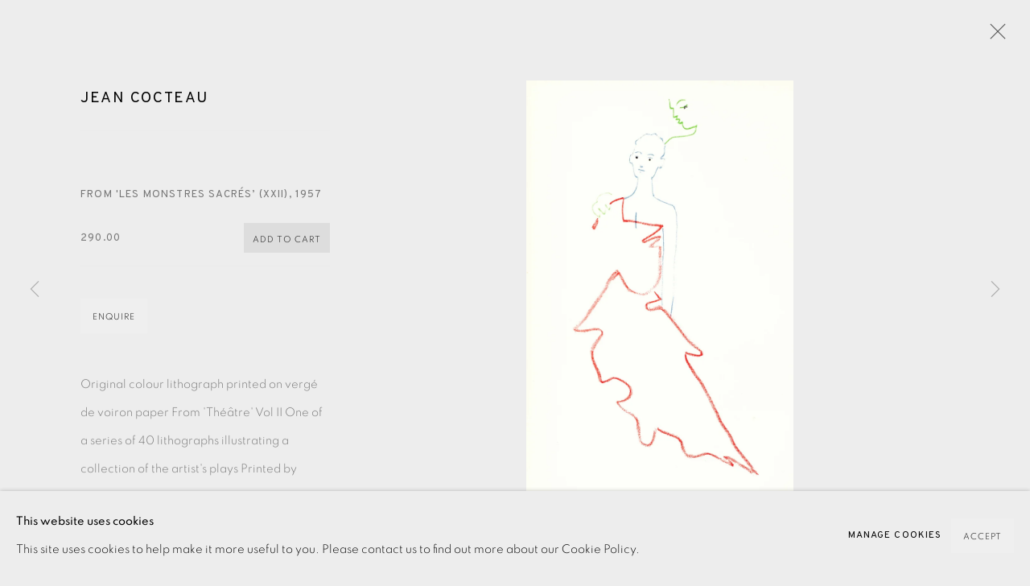

--- FILE ---
content_type: text/html; charset=utf-8
request_url: https://www.eamesfineart.com/content/feature/734/artworks-15343-jean-cocteau-from-les-monstres-sacres-xxii-1957/
body_size: 10351
content:



                        
    <!DOCTYPE html>
    <!-- Site by Artlogic - https://artlogic.net -->
    <html lang="en">
        <head>
            <meta charset="utf-8">
            <title>Jean Cocteau, From 'Les Monstres Sacrés’ (XXII), 1957 | Eames Fine Art</title>
        <meta property="og:site_name" content="Eames Fine Art" />
        <meta property="og:title" content="Jean Cocteau, From 'Les Monstres Sacrés’ (XXII), 1957" />
        <meta property="og:description" content="Jean Cocteau From 'Les Monstres Sacrés’ (XXII), 1957" />
        <meta property="og:image" content="https://artlogic-res.cloudinary.com/w_1800,h_1320,c_limit,f_auto,fl_lossy,q_auto/ws-eamesfineart/usr/images/artworks/main_image/items/8c/8c307b6ba6bc4591a4b2183d3a74380d/jean-cocteau-37.jpg" />
        <meta property="og:image:width" content="1800" />
        <meta property="og:image:height" content="1320" />
        <meta property="twitter:card" content="summary_large_image">
        <meta property="twitter:url" content="https://www.eamesfineart.com/content/feature/734/artworks-15343-jean-cocteau-from-les-monstres-sacres-xxii-1957/">
        <meta property="twitter:title" content="Jean Cocteau, From 'Les Monstres Sacrés’ (XXII), 1957">
        <meta property="twitter:description" content="Jean Cocteau From 'Les Monstres Sacrés’ (XXII), 1957">
        <meta property="twitter:text:description" content="Jean Cocteau From 'Les Monstres Sacrés’ (XXII), 1957">
        <meta property="twitter:image" content="https://artlogic-res.cloudinary.com/w_1800,h_1320,c_limit,f_auto,fl_lossy,q_auto/ws-eamesfineart/usr/images/artworks/main_image/items/8c/8c307b6ba6bc4591a4b2183d3a74380d/jean-cocteau-37.jpg">
        <link rel="canonical" href="https://www.eamesfineart.com/artworks/15343-jean-cocteau-from-les-monstres-sacres-xxii-1957/" />
        <meta name="google" content="notranslate" />
            <meta name="description" content="Jean Cocteau From 'Les Monstres Sacrés’ (XXII), 1957" />
            <meta name="publication_date" content="2026-01-16 06:41:29" />
            <meta name="generator" content="Artlogic CMS - https://artlogic.net" />
            
            <meta name="accessibility_version" content="1.1"/>
            
            
                <meta name="viewport" content="width=device-width, minimum-scale=0.5, initial-scale=1.0" />

            

<link rel="icon" href="/usr/images/preferences/favicongreyround.ico" type="image/x-icon" />
<link rel="shortcut icon" href="/usr/images/preferences/favicongreyround.ico" type="image/x-icon" />

<meta name="application-name" content="Eames Fine Art"/>
<meta name="msapplication-TileColor" content="#ffffff"/>
            
            
            
                <link rel="stylesheet" media="print" href="/lib/g/2.0/styles/print.css">
                <link rel="stylesheet" media="print" href="/styles/print.css">

            <script>
            (window.Promise && window.Array.prototype.find) || document.write('<script src="/lib/js/polyfill/polyfill_es6.min.js"><\/script>');
            </script>


            
		<link data-context="helper" rel="stylesheet" type="text/css" href="/lib/webfonts/font-awesome/font-awesome-4.6.3/css/font-awesome.min.css?c=27042050002205&g=2e0be720df1239772b6bcf7c028cc840"/>
		<link data-context="helper" rel="stylesheet" type="text/css" href="/lib/archimedes/styles/archimedes-frontend-core.css?c=27042050002205&g=2e0be720df1239772b6bcf7c028cc840"/>
		<link data-context="helper" rel="stylesheet" type="text/css" href="/lib/archimedes/styles/accessibility.css?c=27042050002205&g=2e0be720df1239772b6bcf7c028cc840"/>
		<link data-context="helper" rel="stylesheet" type="text/css" href="/lib/jquery/1.12.4/plugins/jquery.archimedes-frontend-core-plugins-0.1.css?c=27042050002205&g=2e0be720df1239772b6bcf7c028cc840"/>
		<link data-context="helper" rel="stylesheet" type="text/css" href="/lib/jquery/1.12.4/plugins/fancybox-2.1.3/jquery.fancybox.css?c=27042050002205&g=2e0be720df1239772b6bcf7c028cc840"/>
		<link data-context="helper" rel="stylesheet" type="text/css" href="/lib/jquery/1.12.4/plugins/fancybox-2.1.3/jquery.fancybox.artlogic.css?c=27042050002205&g=2e0be720df1239772b6bcf7c028cc840"/>
		<link data-context="helper" rel="stylesheet" type="text/css" href="/lib/jquery/1.12.4/plugins/slick-1.8.1/slick.css?c=27042050002205&g=2e0be720df1239772b6bcf7c028cc840"/>
		<link data-context="helper" rel="stylesheet" type="text/css" href="/lib/jquery/plugins/pageload/1.1/jquery.pageload.1.1.css?c=27042050002205&g=2e0be720df1239772b6bcf7c028cc840"/>
		<link data-context="helper" rel="stylesheet" type="text/css" href="/core/dynamic_base.css?c=27042050002205&g=2e0be720df1239772b6bcf7c028cc840"/>
		<link data-context="helper" rel="stylesheet" type="text/css" href="/core/dynamic_main.css?c=27042050002205&g=2e0be720df1239772b6bcf7c028cc840"/>
		<link data-context="helper" rel="stylesheet" type="text/css" href="/core/user_custom.css?c=27042050002205&g=2e0be720df1239772b6bcf7c028cc840"/>
		<link data-context="helper" rel="stylesheet" type="text/css" href="/core/dynamic_responsive.css?c=27042050002205&g=2e0be720df1239772b6bcf7c028cc840"/>
		<link data-context="helper" rel="stylesheet" type="text/css" href="/lib/webfonts/artlogic-site-icons/artlogic-site-icons-1.0/artlogic-site-icons.css?c=27042050002205&g=2e0be720df1239772b6bcf7c028cc840"/>
		<link data-context="helper" rel="stylesheet" type="text/css" href="/lib/jquery/plugins/plyr/3.5.10/plyr.css?c=27042050002205&g=2e0be720df1239772b6bcf7c028cc840"/>
		<link data-context="helper" rel="stylesheet" type="text/css" href="/lib/styles/fouc_prevention.css?c=27042050002205&g=2e0be720df1239772b6bcf7c028cc840"/>
<!-- add crtical css to improve performance -->
		<script data-context="helper"  src="/lib/jquery/1.12.4/jquery-1.12.4.min.js?c=27042050002205&g=2e0be720df1239772b6bcf7c028cc840"></script>
		<script data-context="helper" defer src="/lib/g/2.0/scripts/webpack_import_helpers.js?c=27042050002205&g=2e0be720df1239772b6bcf7c028cc840"></script>
		<script data-context="helper" defer src="/lib/jquery/1.12.4/plugins/jquery.browser.min.js?c=27042050002205&g=2e0be720df1239772b6bcf7c028cc840"></script>
		<script data-context="helper" defer src="/lib/jquery/1.12.4/plugins/jquery.easing.min.js?c=27042050002205&g=2e0be720df1239772b6bcf7c028cc840"></script>
		<script data-context="helper" defer src="/lib/jquery/1.12.4/plugins/jquery.archimedes-frontend-core-plugins-0.1.js?c=27042050002205&g=2e0be720df1239772b6bcf7c028cc840"></script>
		<script data-context="helper" defer src="/lib/jquery/1.12.4/plugins/jquery.fitvids.js?c=27042050002205&g=2e0be720df1239772b6bcf7c028cc840"></script>
		<script data-context="helper" defer src="/core/dynamic.js?c=27042050002205&g=2e0be720df1239772b6bcf7c028cc840"></script>
		<script data-context="helper" defer src="/lib/archimedes/scripts/archimedes-frontend-core.js?c=27042050002205&g=2e0be720df1239772b6bcf7c028cc840"></script>
		<script data-context="helper" defer src="/lib/archimedes/scripts/archimedes-frontend-modules.js?c=27042050002205&g=2e0be720df1239772b6bcf7c028cc840"></script>
		<script data-context="helper" type="module"  traceurOptions="--async-functions" src="/lib/g/2.0/scripts/galleries_js_loader__mjs.js?c=27042050002205&g=2e0be720df1239772b6bcf7c028cc840"></script>
		<script data-context="helper" defer src="/lib/g/2.0/scripts/feature_panels.js?c=27042050002205&g=2e0be720df1239772b6bcf7c028cc840"></script>
		<script data-context="helper" defer src="/lib/g/themes/monochrome/2.0/scripts/script.js?c=27042050002205&g=2e0be720df1239772b6bcf7c028cc840"></script>
		<script data-context="helper" defer src="/lib/archimedes/scripts/json2.js?c=27042050002205&g=2e0be720df1239772b6bcf7c028cc840"></script>
		<script data-context="helper" defer src="/lib/archimedes/scripts/shop.js?c=27042050002205&g=2e0be720df1239772b6bcf7c028cc840"></script>
		<script data-context="helper" defer src="/lib/archimedes/scripts/recaptcha.js?c=27042050002205&g=2e0be720df1239772b6bcf7c028cc840"></script>
            
            

            
                


    <script>
        function get_cookie_preference(category) {
            result = false;
            try {
                var cookie_preferences = localStorage.getItem('cookie_preferences') || "";
                if (cookie_preferences) {
                    cookie_preferences = JSON.parse(cookie_preferences);
                    if (cookie_preferences.date) {
                        var expires_on = new Date(cookie_preferences.date);
                        expires_on.setDate(expires_on.getDate() + 365);
                        console.log('cookie preferences expire on', expires_on.toISOString());
                        var valid = expires_on > new Date();
                        if (valid && cookie_preferences.hasOwnProperty(category) && cookie_preferences[category]) {
                            result = true;
                        }
                    }
                }
            }
            catch(e) {
                console.warn('get_cookie_preference() failed');
                return result;
            }
            return result;
        }

        window.google_analytics_init = function(page){
            var collectConsent = true;
            var useConsentMode = false;
            var analyticsProperties = ['UA-136618251-31'];
            var analyticsCookieType = 'statistics';
            var disableGa = false;
            var sendToArtlogic = true;
            var artlogicProperties = {
                'UA': 'UA-157296318-1',
                'GA': 'G-GLQ6WNJKR5',
            };

            analyticsProperties = analyticsProperties.concat(Object.values(artlogicProperties));

            var uaAnalyticsProperties = analyticsProperties.filter((p) => p.startsWith('UA-'));
            var ga4AnalyticsProperties = analyticsProperties.filter((p) => p.startsWith('G-')).concat(analyticsProperties.filter((p) => p.startsWith('AW-')));

            if (collectConsent) {
                disableGa = !get_cookie_preference(analyticsCookieType);

                for (var i=0; i < analyticsProperties.length; i++){
                    var key = 'ga-disable-' + analyticsProperties[i];

                    window[key] = disableGa;
                }

                if (disableGa) {
                    if (document.cookie.length) {
                        var cookieList = document.cookie.split(/; */);

                        for (var i=0; i < cookieList.length; i++) {
                            var splitCookie = cookieList[i].split('='); //this.split('=');

                            if (splitCookie[0].indexOf('_ga') == 0 || splitCookie[0].indexOf('_gid') == 0 || splitCookie[0].indexOf('__utm') == 0) {
                                //h.deleteCookie(splitCookie[0]);
                                var domain = location.hostname;
                                var cookie_name = splitCookie[0];
                                document.cookie =
                                    cookie_name + "=" + ";path=/;domain="+domain+";expires=Thu, 01 Jan 1970 00:00:01 GMT";
                                // now delete the version without a subdomain
                                domain = domain.split('.');
                                domain.shift();
                                domain = domain.join('.');
                                document.cookie =
                                    cookie_name + "=" + ";path=/;domain="+domain+";expires=Thu, 01 Jan 1970 00:00:01 GMT";
                            }
                        }
                    }
                }
            }

            if (uaAnalyticsProperties.length) {
                (function(i,s,o,g,r,a,m){i['GoogleAnalyticsObject']=r;i[r]=i[r]||function(){
                (i[r].q=i[r].q||[]).push(arguments)},i[r].l=1*new Date();a=s.createElement(o),
                m=s.getElementsByTagName(o)[0];a.async=1;a.src=g;m.parentNode.insertBefore(a,m)
                })(window,document,'script','//www.google-analytics.com/analytics.js','ga');


                if (!disableGa) {
                    var anonymizeIps = false;

                    for (var i=0; i < uaAnalyticsProperties.length; i++) {
                        var propertyKey = '';

                        if (i > 0) {
                            propertyKey = 'tracker' + String(i + 1);
                        }

                        var createArgs = [
                            'create',
                            uaAnalyticsProperties[i],
                            'auto',
                        ];

                        if (propertyKey) {
                            createArgs.push({'name': propertyKey});
                        }

                        ga.apply(null, createArgs);

                        if (anonymizeIps) {
                            ga('set', 'anonymizeIp', true);
                        }

                        var pageViewArgs = [
                            propertyKey ? propertyKey + '.send' : 'send',
                            'pageview'
                        ]

                        if (page) {
                            pageViewArgs.push(page)
                        }

                        ga.apply(null, pageViewArgs);
                    }

                    if (sendToArtlogic) {
                        ga('create', 'UA-157296318-1', 'auto', {'name': 'artlogic_tracker'});

                        if (anonymizeIps) {
                            ga('set', 'anonymizeIp', true);
                        }

                        var pageViewArgs = [
                            'artlogic_tracker.send',
                            'pageview'
                        ]

                        if (page) {
                            pageViewArgs.push(page)
                        }

                        ga.apply(null, pageViewArgs);
                    }
                }
            }

            if (ga4AnalyticsProperties.length) {
                if (!disableGa || useConsentMode) {
                    (function(d, script) {
                        script = d.createElement('script');
                        script.type = 'text/javascript';
                        script.async = true;
                        script.src = 'https://www.googletagmanager.com/gtag/js?id=' + ga4AnalyticsProperties[0];
                        d.getElementsByTagName('head')[0].appendChild(script);
                    }(document));

                    window.dataLayer = window.dataLayer || [];
                    window.gtag = function (){dataLayer.push(arguments);}
                    window.gtag('js', new Date());

                    if (useConsentMode) {
                        gtag('consent', 'default', {
                            'ad_storage': 'denied',
                            'analytics_storage': 'denied',
                            'functionality_storage': 'denied',
                            'personalization_storage': 'denied',
                            'security': 'denied',
                        });

                        if (disableGa) {
                            // If this has previously been granted, it will need set back to denied (ie on cookie change)
                            gtag('consent', 'update', {
                                'analytics_storage': 'denied',
                            });
                        } else {
                            gtag('consent', 'update', {
                                'analytics_storage': 'granted',
                            });
                        }
                    }

                    for (var i=0; i < ga4AnalyticsProperties.length; i++) {
                        window.gtag('config', ga4AnalyticsProperties[i]);
                    }

                }
            }
        }

        var waitForPageLoad = true;

        if (waitForPageLoad) {
            window.addEventListener('load', function() {
                window.google_analytics_init();
                window.archimedes.archimedes_core.analytics.init();
            });
        } else {
            window.google_analytics_init();
        }
    </script>

            
            
            
            <noscript> 
                <style>
                    body {
                        opacity: 1 !important;
                    }
                </style>
            </noscript>
        </head>
        
        
        
        <body class="section-content page-content site-responsive responsive-top-size-1250 responsive-nav-slide-nav responsive-nav-side-position-fullscreen responsive-layout-forced-lists responsive-layout-forced-image-lists responsive-layout-forced-tile-lists analytics-track-all-links site-lib-version-2-0 scroll_sub_nav_enabled responsive_src_image_sizing hero_heading_title_position_overlay add_to_calendar_event_date_dropdown page-param-feature page-param-artworks-15343-jean-cocteau-from-les-monstres-sacres-xxii-1957 page-param-734 page-param-id-734 page-param-type-type page-param-type-object_id1 page-param-type-object_id  layout-fixed-header site-type-template pageload-ajax-navigation-active layout-animation-enabled layout-lazyload-enabled prevent_user_image_save theme-preset_light_mode" data-viewport-width="1024" data-site-name="eamesfineart" data-pathname="/content/feature/734/artworks-15343-jean-cocteau-from-les-monstres-sacres-xxii-1957/"
    style="opacity: 0;"

>
            <script>document.getElementsByTagName('body')[0].className+=' browser-js-enabled';</script>
            


            
            






        <div id="responsive_slide_nav_content_wrapper">

    <div id="container">

        
    


    <div class="header-fixed-wrapper header-fixed-wrapper-no-follow">
    <header id="header" class="clearwithin header_fixed header_fixed_no_follow header_transparent   header_layout_left">
        <div class="inner clearwithin">

            


<div id="logo" class=" user-custom-logo-image auto_brightness_disabled"><a href="/">Eames Fine Art</a><span class="logo-variant-light"></span><span class="logo-variant-dark"></span></div>


            
                <div id="skiplink-container">
                    <div>
                        <a href="#main_content" class="skiplink">Skip to main content</a>
                    </div>
                </div>
            
        
            <div class="header-ui-wrapper">

                    <div id="responsive_slide_nav_wrapper" class="mobile_menu_align_left" data-nav-items-animation-delay>
                        <div id="responsive_slide_nav_wrapper_inner" data-responsive-top-size=1250>
                        
                            <nav id="top_nav" aria-label="Main site" class="navigation noprint clearwithin">
                                
<div id="top_nav_reveal" class="hidden"><ul><li><a href="#" role="button" aria-label="Close">Menu</a></li></ul></div>

        <ul class="topnav">
		<li class="topnav-filepath-new-in topnav-label-new-acquisitions topnav-id-29"><a href="/new-in-/" aria-label="NEW ACQUISITIONS">NEW ACQUISITIONS</a></li>
		<li class="topnav-filepath-artists topnav-label-artists topnav-id-11"><a href="/artists/" aria-label="ARTISTS">ARTISTS</a></li>
		<li class="topnav-filepath-viewing-room topnav-label-exhibitions topnav-id-27"><a href="/viewing-room/" aria-label="EXHIBITIONS">EXHIBITIONS</a></li>
		<li class="topnav-filepath-publications topnav-label-publications topnav-id-16"><a href="/publications/" aria-label="Publications">Publications</a></li>
		<li class="topnav-filepath-video topnav-label-films topnav-id-19"><a href="/video/" aria-label="FILMS">FILMS</a></li>
		<li class="topnav-filepath-events topnav-label-events topnav-id-14"><a href="/events/" aria-label="EVENTS">EVENTS</a></li>
		<li class="topnav-filepath-blog topnav-label-blog topnav-id-21"><a href="/blog/" aria-label="Blog">Blog</a></li>
		<li class="topnav-filepath-contact topnav-label-about-us topnav-id-20 last"><a href="/contact/" aria-label="ABOUT US">ABOUT US</a></li>
	</ul>


                                
                                



                                
                                    <div id="topnav_search" class="header_quick_search noprint">
                                        <form method="get" action="/search/" id="topnav_search_form">
                                            <input id="topnav_search_field" type="text" class="header_quicksearch_field inputField" aria-label="Search" data-default-value="Search" value="" name="search" />
                                                <a href="javascript:void(0)" id="topnav_search_btn" class="header_quicksearch_btn link" aria-label="Submit search" role="button"><i class="quicksearch-icon"></i></a>
                                            <input type="submit" class="nojsSubmit" aria-label="Submit search" value="Go" style="display: none;" />
                                        </form>
                                    </div>
                            </nav>
                            <div class="header_social_links_mobile clearwithin">
                                <div id="instagram" class="social_links_item"><a href="https://www.instagram.com/eamesfineart/" class=""><span class="social_media_icon instagram"></span>Instagram<span class="screen-reader-only">, opens in a new tab.</span></a></div><div id="email" class="social_links_item"><a href="/contact/form/" class="link-no-ajax"><span class="social_media_icon email"></span>Send an email</a></div><div id="mailinglist" class="social_links_item"><a href="/sign-up/" class=""><span class="social_media_icon mailinglist"></span>Join the mailing list</a></div>
                            </div>
                        
                        </div>
                    </div>
                

                <div class="header-icons-wrapper  active social-links-active cart-icon-active">
                    
                    
                        <div id="header_quick_search" class="header_quick_search noprint header_quick_search_reveal">
                            <form method="get" action="/search/" id="header_quicksearch_form">
                                <input id="header_quicksearch_field" type="text" class="header_quicksearch_field inputField" aria-label="Submit" data-default-value="Search" value="" name="search" placeholder="Search" />
                                <a href="javascript:void(0)" id="header_quicksearch_btn" class="header_quicksearch_btn link" aria-label="Submit search"><i class="quicksearch-icon"></i></a>
                                <input type="submit" class="nojsSubmit" value="Go" aria-label="Submit search" style="display: none;" />
                            </form>
                        </div>

                        



<!--excludeindexstart-->
<div id="store_cart_widget" class="">
    <div class="store_cart_widget_inner">
        <div id="scw_heading"><a href="/store/basket/" class="scw_checkout_link">Cart</a></div>
        <div id="scw_items">
            <a href="/store/basket/" aria-label="Your store basket is empty" data-currency="&pound;">
                <span class="scw_total_items"><span class="scw_total_count">0</span><span class="scw_total_items_text"> items</span></span>
               

                    <span class="scw_total_price">
                        <span class="scw_total_price_currency widget_currency">&pound;</span>
                        <span class="scw_total_price_amount widget_total_price" 
                                data-cart_include_vat_in_price="False" 
                                data-total_price_without_vat_in_base_currency="0" 
                                data-total_price_with_vat_in_base_currency="0"
                                data-conversion_rate='{"GBP": {"conversion_rate": 1, "name": "&pound;", "stripe_code": "gbp"}}'
                                data-count="0">
                        </span>
                    </span>
      
                
            </a>
        </div>
        <div id="scw_checkout">
            <div class="scw_checkout_button"><a href="/store/basket/" class="scw_checkout_link">Checkout</a></div>
        </div>
            <div id="scw_popup" class="hidden scw_popup_always_show">
                <div id="scw_popup_inner">
                    <h3>Item added to cart</h3>
                    <div id="scw_popup_buttons_container">
                        <div class="button"><a href="/store/basket/">View cart & checkout</a></div>
                        <div id="scw_popup_close" class="link"><a href="#">Continue shopping</a></div>
                    </div>
                    <div class="clear"></div>
                </div>
            </div>
        
    </div>
</div>
<!--excludeindexend-->

                    
                        <div class="header_social_links_desktop clearwithin">
                            <div id="instagram" class="social_links_item"><a href="https://www.instagram.com/eamesfineart/" class=""><span class="social_media_icon instagram"></span>Instagram<span class="screen-reader-only">, opens in a new tab.</span></a></div><div id="email" class="social_links_item"><a href="/contact/form/" class="link-no-ajax"><span class="social_media_icon email"></span>Send an email</a></div><div id="mailinglist" class="social_links_item"><a href="/sign-up/" class=""><span class="social_media_icon mailinglist"></span>Join the mailing list</a></div>
                        </div>
     
                        <div id="slide_nav_reveal" tabindex="0" role="button">Menu</div>
                </div>
                
                

                



                

                
            </div>
        </div>
        



    </header>
    </div>



        

        <div id="main_content" role="main" class="clearwithin">
            <!--contentstart-->
            





		
		
		
		

    
    <div class="feature_panels  ">
        <div class="feature_panels_inner clearwithin">
            <ul>

                    

                        



    
    <li class="panel panel_artwork_grid grid_no_of_columns_4 panel_type_6 feature_variant_1  panel_id_734  panel_number_temp panel_image_grid panel_style_standard panel_variant_standard fp_unnamed" >

            
            <div class="panel_header clearwithin">
                <h1>Artworks</h1>
            </div>
            


                    
                    









    
    










<div class="artwork_detail_wrapper site-popup-enabled-content"
     data-pageload-popup-fallback-close-path="/viewing-room/77/">

    <div id="image_gallery" 
         class="clearwithin record-layout-standard artwork image_gallery_has_caption" 
         data-parent-url="/viewing-room/77/"
         data-search-record-type="artworks" data-search-record-id="15343"
    >

            <div class="draginner">
            <div id="image_container_wrapper">
        
        <div id="image_container"
             class=" "
             data-record-type="artwork">


                    
                        

                            
                            <div class="item">
                                <span class="image" data-width="1308" data-height="2048">
                                        <a href="https://artlogic-res.cloudinary.com/w_2400,h_2400,c_limit,f_auto,fl_lossy,q_auto/ws-eamesfineart/usr/images/artworks/main_image/items/8c/8c307b6ba6bc4591a4b2183d3a74380d/jean-cocteau-37.jpg"
                                           class="  image_popup image_popup_zoom"
                                           data-fancybox-group="group1"
                                           data-fancybox-title="<div class=&#34;artist&#34;>Jean Cocteau</div><div class=&#34;title_and_year&#34;><span class=&#34;title_and_year_title&#34;>From 'Les Monstres Sacrés’ (XXII)</span>, <span class=&#34;title_and_year_year&#34;>1957</span></div>" data-popup_zoom_image="https://artlogic-res.cloudinary.com/w_2000,h_2000,c_limit,f_auto,fl_lossy,q_auto/ws-eamesfineart/usr/images/artworks/main_image/items/8c/8c307b6ba6bc4591a4b2183d3a74380d/jean-cocteau-37.jpg">
                                            <span class="screen-reader-only">Open a larger version of the following image in a popup:</span>

                                    <img src="[data-uri]"

                                         data-src="https://artlogic-res.cloudinary.com/w_1800,h_1320,c_limit,f_auto,fl_lossy,q_auto/ws-eamesfineart/usr/images/artworks/main_image/items/8c/8c307b6ba6bc4591a4b2183d3a74380d/jean-cocteau-37.jpg"

                                         alt="Jean Cocteau, From 'Les Monstres Sacrés’ (XXII), 1957"

                                         class=""
                                         />

                                        </a>
                                    </span>

                            </span>
                            </div>


        </div>
            </div>

        <div id="content_module" class="clearwithin">

                <div class="artwork_details_wrapper clearwithin  ">



                    

                        <h1 class="artist">
                                <a href="/artists/146-jean-cocteau/">Jean Cocteau</a>
                        </h1>


                            <div class="subtitle">
                                <span class="title">From 'Les Monstres Sacrés’ (XXII)</span><span class="comma">, </span><span class="year">1957</span>
                            </div>




                                


    
    <div class="store_add_to_cart_container clearwithin">
            

        <div class="store_add_to_cart_buttons">
            <div class="store_item_group  ">
                <div class="store_items_container store_items_standard"><div class="store-item-switch item-without-extra ">
            <div class=" transparent store_item store_item_dynamic_status     clearwithin" data-uid="6fa0407b456529a4bea4c5274f7bc5aa">
                <div class="title">Jean Cocteau, From 'Les Monstres Sacrés’ (XXII), 1957</div>
            <div class="details" hidden>
                
            </div>
        
            <div class="price sold_out_dynamic hidden" style="display:none">Sold</div>
            <div class="price">
                <span class="sale_label"></span>
                 290.00
                
                
            </div>
            <input type="hidden" name="price" value="290.00" />
            <input type="hidden" name="price_without_vat" value="290.00" />
            <input type="hidden" name="include_vat_in_price" value="False" />
            <input type="hidden" name="vat_rate" value="0" />
            <input type="hidden" name="editable_price" value="0" />
            <input type="hidden" name="extras_enabled" value="" />
            <input type="hidden" name="extras_option" value="" />
        
                <input type="hidden" name="api_datasource" value="" />
                <input type="hidden" name="api_datasource_key" value="" />
                <input type="hidden" name="api_datasource_shortname" value="" />

                <input type="hidden" name="sale_mode" value="" />
                <input type="hidden" name="stock_number" value="" />
                <input type="hidden" name="title" value="Jean Cocteau, From 'Les Monstres Sacrés’ (XXII), 1957" />
                <input type="hidden" name="image" value="https://artlogic-res.cloudinary.com/w_50,h_50,c_fill,f_auto,fl_lossy,q_auto/ws-eamesfineart/usr/images/artworks/main_image/items/8c/8c307b6ba6bc4591a4b2183d3a74380d/jean-cocteau-37.jpg" />
                <input type="hidden" name="weight" value="200" />
                <input type="hidden" name="details" value="" />

                <input type="hidden" name="key" value="6fa0407b456529a4bea4c5274f7bc5aa" />
                <input type="hidden" name="modification_hash" value="702bc057ed3ace811630c3df5f8deae2" />
                <input type="hidden" name="recid" value="15343" />
                <input type="hidden" name="recuid" value="" />
                <input type="hidden" name="table_name" value="artworks" />
                <input type="hidden" name="variant_rec_id" value="" />
                <input type="hidden" name="item_url" value="/content/feature/734/artworks-15343-jean-cocteau-from-les-monstres-sacres-xxii-1957/" />
                <input type="hidden" name="email_confirmation_instructions" value="" />
                <input type="hidden" name="email_confirmation_instructions2" value="" />
                <input type="hidden" name="shipping_packing_cost" value="" />
                <input type="hidden" name="shipping_packed_multiples_together" value="" />
                <input type="hidden" name="is_margin_scheme" value="" />
                <input type="hidden" name="preorder" value="" />
                <input type="hidden" name="preorder_limit" value="" />
                <input type="hidden" name="preorder_quantity" value="" />
                
                <div class="store_item_controls">
                    <div class="store_item_add_container">

                        <div class="quantity">
                            <input type="text" name="qty" value="1" class="focustrap-ignore"/>
                            <input type="hidden" name="show_qty" value="1"/>
                            <input type="hidden" name="max_qty" value="1" />
                            
                        </div>
                        <button class="store_item_add_to_cart button button_compact"><span>Add to cart</span></button>

                    </div>
        
                    <div class="store_item_remove_container" style="display:none">
                        <div class="store_item_total">
                            <span class="store_item_total_number">0</span>
                            in cart
                        </div>
                        <button class="store_item_remove_from_cart"><span>Remove</span></button>
                    </div>
            
                </div>
        
            </div>
        </div></div>
            </div>
        </div>

        <div class="store_item_enquire clearwithin">
        </div>

    </div>
        
    <div class="clear"></div>

                                










                                <div class="enquire">
            <!--excludeindexstart-->
            <div class="enquire_button_container clearwithin ">
                <div class="button"><a href="javascript:void(0)" role="button" class="website_contact_form link-no-ajax" data-contact-form-stock-number="" data-contact-form-item-table="artworks" data-contact-form-item-id="15343" data-contact-form-details="%3Cdiv%20class%3D%22artist%22%3EJean%20Cocteau%3C/div%3E%3Cdiv%20class%3D%22title_and_year%22%3E%3Cspan%20class%3D%22title_and_year_title%22%3EFrom%20%27Les%20Monstres%20Sacr%C3%A9s%E2%80%99%20%28XXII%29%3C/span%3E%2C%20%3Cspan%20class%3D%22title_and_year_year%22%3E1957%3C/span%3E%3C/div%3E" data-contact-form-image="https://artlogic-res.cloudinary.com/w_75,h_75,c_fill,f_auto,fl_lossy,q_auto/ws-eamesfineart/usr/images/artworks/main_image/items/8c/8c307b6ba6bc4591a4b2183d3a74380d/jean-cocteau-37.jpg" data-contact-form-hide-context="" data-contact-form-to="" data-contact-form-to-bcc=""   data-contact-form-artist-interest="Jean Cocteau" data-contact-form-artwork-interest="From 'Les Monstres Sacrés’ (XXII)">Enquire</a></div>
                <div class="enquire_link_simple_artwork_details hidden">%3Cdiv%20class%3D%22artist%22%3EJean%20Cocteau%3C/div%3E%3Cdiv%20class%3D%22title_and_year%22%3E%3Cspan%20class%3D%22title_and_year_title%22%3EFrom%20%27Les%20Monstres%20Sacr%C3%A9s%E2%80%99%20%28XXII%29%3C/span%3E%2C%20%3Cspan%20class%3D%22title_and_year_year%22%3E1957%3C/span%3E%3C/div%3E</div>
            </div>
            <!--excludeindexend-->
        </div>






                    <!--excludeindexstart-->
                    <div class="clear"></div>
                    


                    <div class="visualisation-tools horizontal-view">




                    </div>
                    <!--excludeindexend-->



                        

                    <div id="artwork_description_container" class="detail_view_module">
                        <div id="artwork_description" class="description prose">
                                   Original colour lithograph printed on verg&eacute; de voiron paper From 'Th&eacute;&acirc;tre' Vol II One of a series of 40 lithographs illustrating a collection of the artist's plays Printed by Mourlot...
                        </div>
                    </div>

                <div id="artwork_description2_reveal_button" class="link detail_view_module">
                    <a href="#"
                       role="button"
                       aria-expanded="false"
                       aria-label="Reveal more details about this work">Read more</a>
                </div>

                <div id="artwork_description_2" class="hidden" tabindex=-1>
                    <div class="detail_view_module prose">
                                                    <p>Original colour lithograph printed on verg&eacute; de voiron paper</p>
<p>From 'Th&eacute;&acirc;tre' Vol II</p>
<p>One of a series of 40 lithographs illustrating a collection of the artist's plays</p>
<p>Printed by Mourlot & Sons, Paris</p>
<p>Published by &Eacute;ditions Bernard Grasset, Paris</p>
<p>&nbsp;</p>
<p>Image and paper size: 150 x 224 mm</p>
<p>&nbsp;</p>
<p>Please make an online enquiry or contact the Studio on 0207 407 6561 to discuss further framing options and prices</p>
                    </div>





                    <div id="artwork_description2_hide_button" class="link detail_view_module hidden">
                        <a href="#" role="button"   aria-expanded="true">Close full details</a>
                    </div>
                </div>



























                            <!--excludeindexstart-->

                            



    <script>
        var addthis_config = {
            data_track_addressbar: false,
            services_exclude: 'print, gmail, stumbleupon, more, google',
            ui_click: true, data_ga_tracker: 'UA-136618251-31',
            data_ga_property: 'UA-136618251-31',
            data_ga_social: true,
            ui_use_css: true,
            data_use_cookies_ondomain: false,
            data_use_cookies: false
        };

    </script>
    <div class="social_sharing_wrap not-prose clearwithin">


        

        

        <div class="link share_link popup_vertical_link  retain_dropdown_dom_position" data-link-type="share_link">
            <a href="#" role="button" aria-haspopup="true" aria-expanded="false">Share</a>

                
                <div id="social_sharing" class="social_sharing popup_links_parent">
                <div id="relative_social_sharing" class="relative_social_sharing">
                <div id="social_sharing_links" class="social_sharing_links popup_vertical dropdown_closed addthis_toolbox popup_links">
                        <ul>
                        
                            
                                <li class="social_links_item">
                                    <a href="https://www.facebook.com/sharer.php?u=http://www.eamesfineart.com/content/feature/734/artworks-15343-jean-cocteau-from-les-monstres-sacres-xxii-1957/" target="_blank" class="addthis_button_facebook">
                                        <span class="add_this_social_media_icon facebook"></span>Facebook
                                    </a>
                                </li>
                            
                                <li class="social_links_item">
                                    <a href="https://x.com/share?url=http://www.eamesfineart.com/content/feature/734/artworks-15343-jean-cocteau-from-les-monstres-sacres-xxii-1957/" target="_blank" class="addthis_button_x">
                                        <span class="add_this_social_media_icon x"></span>X
                                    </a>
                                </li>
                            
                                <li class="social_links_item">
                                    <a href="https://www.pinterest.com/pin/create/button/?url=https%3A//www.eamesfineart.com/content/feature/734/artworks-15343-jean-cocteau-from-les-monstres-sacres-xxii-1957/&media=&description=Jean%20Cocteau%2C%20From%20%27Les%20Monstres%20Sacr%C3%A9s%E2%80%99%20%28XXII%29%2C%201957" target="_blank" class="addthis_button_pinterest_share">
                                        <span class="add_this_social_media_icon pinterest"></span>Pinterest
                                    </a>
                                </li>
                            
                                <li class="social_links_item">
                                    <a href="https://www.tumblr.com/share/link?url=http://www.eamesfineart.com/content/feature/734/artworks-15343-jean-cocteau-from-les-monstres-sacres-xxii-1957/" target="_blank" class="addthis_button_tumblr">
                                        <span class="add_this_social_media_icon tumblr"></span>Tumblr
                                    </a>
                                </li>
                            
                                <li class="social_links_item">
                                    <a href="mailto:?subject=Jean%20Cocteau%2C%20From%20%27Les%20Monstres%20Sacr%C3%A9s%E2%80%99%20%28XXII%29%2C%201957&body= http://www.eamesfineart.com/content/feature/734/artworks-15343-jean-cocteau-from-les-monstres-sacres-xxii-1957/" target="_blank" class="addthis_button_email">
                                        <span class="add_this_social_media_icon email"></span>Email
                                    </a>
                                </li>
                        </ul>
                </div>
                </div>
                </div>
                
        

        </div>



    </div>


                        
        <div class="page_stats pagination_controls" id="page_stats_0">
            <div class="ps_links">
                    <div class="ps_item pagination_controls_prev"><a href="/content/feature/734/artworks-15299-jean-cocteau-from-les-maries-de-la-tour-eiffel-iii-1957/"
                                                                     class="ps_link ps_previous focustrap-ignore">Previous</a>
                    </div>
                <div class="ps_item sep">|</div>
                    <div class="ps_item pagination_controls_next"><a href="/content/feature/734/artworks-15344-jean-cocteau-from-la-machine-a-ecrire-xxiv-1957/"
                                                                     class="ps_link ps_next focustrap-ignore">Next</a>
                    </div>
            </div>
            <div class="ps_pages">
                <div class="ps_pages_indented">
                    <div class="ps_page_number">23&nbsp;</div>
                    <div class="left">of
                        &nbsp;48</div>
                </div>
            </div>
            <div class="clear"></div>
        </div>


                            <!--excludeindexend-->



                </div>
        </div>



        
    

            </div>
            <div class="draginner_loader loader_basic"></div>
</div>





    </li>



                    
                
            </ul>
        </div>
    </div>


	

            <!--contentend-->
        </div>

        


            
                

























<div id="footer" role="contentinfo" class=" advanced_footer">
    <div class="inner">
            
            <div class="advanced_footer_item advanced_footer_item_1">
                <h5 class="item">EAMES FINE ART GALLERY | PRINT ROOM | COLLECTORS' STUDIO | ATELIER</h5>
<p> </p>
<p><a href="https://www.eamesfineart.com/contact/" target="_self"><span class="cms_gray">CONTACT US</span></a></p>
<p class="cms_gray"><a href="/sign-up/" target="_self">JOIN OUR MAILING LIST</a></p>
            </div>
            <div class="advanced_footer_item advanced_footer_item_2">
                <h2> </h2>
<h2> </h2>
            </div>

            
    
        <div id="social_links" class="clearwithin">
            <div id="instagram" class="social_links_item"><a href="https://www.instagram.com/eamesfineart/" class=""><span class="social_media_icon instagram"></span>Instagram<span class="screen-reader-only">, opens in a new tab.</span></a></div><div id="email" class="social_links_item"><a href="/contact/form/" class="link-no-ajax"><span class="social_media_icon email"></span>Send an email</a></div><div id="mailinglist" class="social_links_item"><a href="/sign-up/" class=""><span class="social_media_icon mailinglist"></span>Join the mailing list</a></div>
        </div>

            <div class="clear"></div>
            
    <div class="copyright">
            
    <div class="small-links-container">
            <div class="privacy-policy"><a href="/privacy-policy/">Privacy Policy</a></div>
            <div class="privacy-policy"><a href="/accessibility-policy/">Accessibility Policy</a></div>
            <div class="cookie_notification_preferences"><a href="javascript:void(0)" role="button" class="link-no-ajax">Manage cookies</a></div>
            <div id="terms_conditions_url"><a href="/terms-and-conditions/">Payment, Framing, Collections & Delivery</a></div>



    </div>

        <div id="copyright" class="noprint">
            <div class="copyright-text">
                    Copyright &copy; 2026 Eames Fine Art
            </div>
                
        
        <div id="artlogic" class="noprint"><a href="https://artlogic.net/" target="_blank" rel="noopener noreferrer">
                Site by Artlogic
        </a></div>

        </div>
        
    </div>

        <div class="clear"></div>
    </div>
</div>
        <div class="clear"></div>

            <div id="cookie_notification" role="region" aria-label="Cookie banner" data-mode="consent" data-cookie-notification-settings="">
    <div class="inner">
        <div id="cookie_notification_message" class="prose">
                <p><strong>This website uses cookies</strong><br>This site uses cookies to help make it more useful to you. Please contact us to find out more about our Cookie Policy.</p>
        </div>
        <div id="cookie_notification_preferences" class="link"><a href="javascript:;" role="button">Manage cookies</a></div>
        <div id="cookie_notification_accept" class="button"><a href="javascript:;" role="button">Accept</a></div>

    </div>
</div>
    <div id="manage_cookie_preferences_popup_container">
        <div id="manage_cookie_preferences_popup_overlay"></div>
        <div id="manage_cookie_preferences_popup_inner">
            <div id="manage_cookie_preferences_popup_box" role="dialog" aria-modal="true" aria-label="Cookie preferences">
                <div id="manage_cookie_preferences_close_popup_link" class="close">
                    <a href="javascript:;" role="button" aria-label="close">
                        <svg width="20px" height="20px" viewBox="0 0 488 488" version="1.1" xmlns="http://www.w3.org/2000/svg" xmlns:xlink="http://www.w3.org/1999/xlink" aria-hidden="true">
                            <g id="Page-1" stroke="none" stroke-width="1" fill="none" fill-rule="evenodd">
                                <g id="close" fill="#5D5D5D" fill-rule="nonzero">
                                    <polygon id="Path" points="488 468 468 488 244 264 20 488 0 468 224 244 0 20 20 0 244 224 468 0 488 20 264 244"></polygon>
                                </g>
                            </g>
                        </svg>
                    </a>
                </div>
                <h2>Cookie preferences</h2>
                    <p>Check the boxes for the cookie categories you allow our site to use</p>
                
                <div id="manage_cookie_preferences_form_wrapper">
                    <div class="form form_style_simplified">

                        <form id="cookie_preferences_form">
                            <fieldset>
                                <legend class="visually-hidden">Cookie options</legend>
                                <div>
                                    <label><input type="checkbox" name="essential" disabled checked value="1"> Strictly necessary</label>
                                    <div class="note">Required for the website to function and cannot be disabled.</div>
                                </div>
                                <div>
                                    <label><input type="checkbox" name="functionality"  value="1"> Preferences and functionality</label>
                                    <div class="note">Improve your experience on the website by storing choices you make about how it should function.</div>
                                </div>
                                <div>
                                    <label><input type="checkbox" name="statistics"  value="1"> Statistics</label>
                                    <div class="note">Allow us to collect anonymous usage data in order to improve the experience on our website.</div>
                                </div>
                                <div>
                                    <label><input type="checkbox" name="marketing"  value="1"> Marketing</label>
                                    <div class="note">Allow us to identify our visitors so that we can offer personalised, targeted marketing.</div>
                                </div>
                            </fieldset>
                            
                            <div class="button">
                                <a href="javascript:;" id="cookie_preferences_form_submit" role="button">Save preferences</a>
                            </div>
                        </form>

                    </div>
                </div>
            </div>
        </div>
    </div>

        






    </div>

        </div>




            
            
                





            
            
        <!-- sentry-verification-string -->
    <!--  -->
</body>
    </html>




--- FILE ---
content_type: text/html; charset=utf-8
request_url: https://www.eamesfineart.com/cart/check_availability/
body_size: 177
content:
{
    "items": {
        "6fa0407b456529a4bea4c5274f7bc5aa": {
            "item_changed": false,
            "item_unavailable": false
        }
    },
    "unavailable_items": [],
    "changed_items_found": false,
    "changed_items": [],
    "unavailable_items_found": false
}

--- FILE ---
content_type: text/html; charset=utf-8
request_url: https://www.eamesfineart.com/cart/check_availability/
body_size: 145
content:
{
    "items": {
        "6fa0407b456529a4bea4c5274f7bc5aa": {
            "item_changed": false,
            "item_unavailable": false
        }
    },
    "unavailable_items": [],
    "changed_items_found": false,
    "changed_items": [],
    "unavailable_items_found": false
}